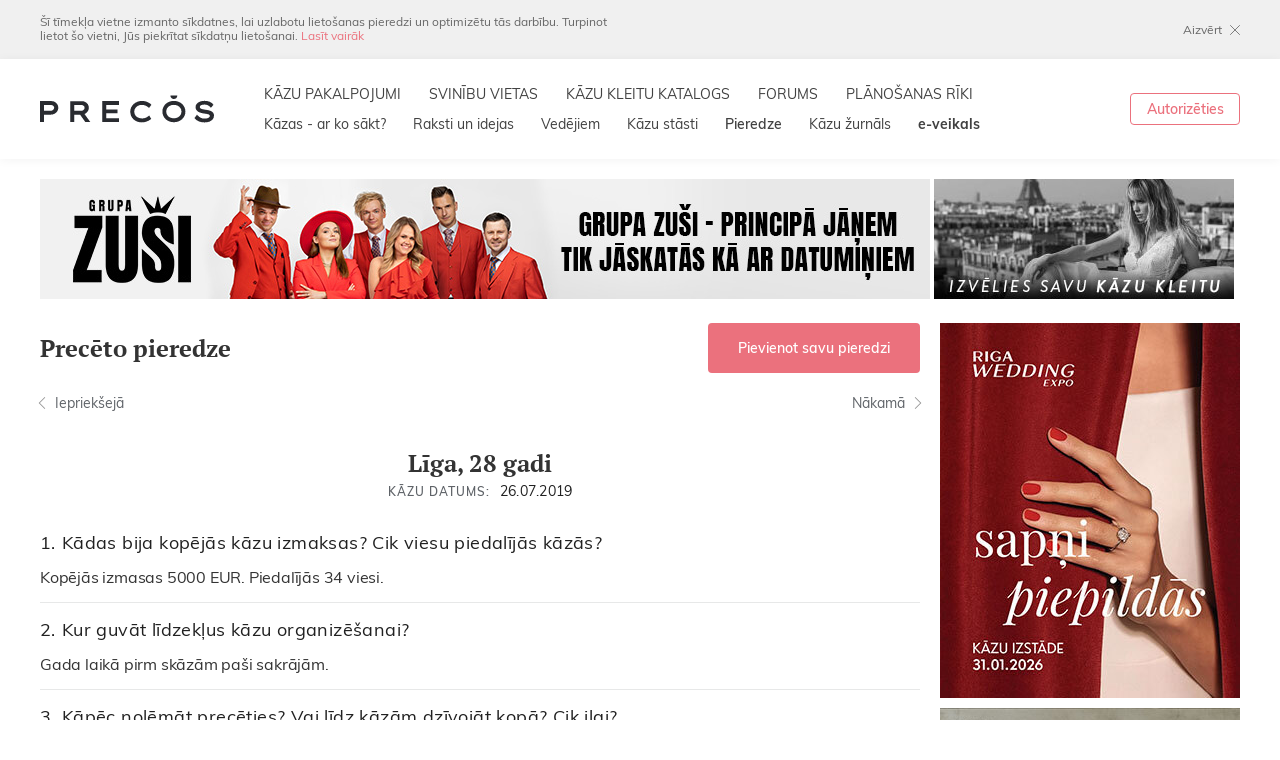

--- FILE ---
content_type: text/html; charset=utf-8
request_url: https://www.precos.lv/lat/pieredze/1-kadas-bija-kopejas-kazu-izmaksas-cik-viesu-piedalijas-kazas?group=20264
body_size: 9912
content:
<!DOCTYPE html>
<html lang="lv">
	<head>
		<meta charset="utf-8">
		<meta id="Viewport" name="viewport" content="width=device-width, initial-scale=1.0, maximum-scale=1.0, user-scalable=no">
		<!--[if IE]><meta http-equiv="X-UA-Compatible" content="IE=edge,chrome=1"><![endif]-->
		
		<link rel="apple-touch-icon" sizes="180x180" href="/apple-touch-icon.png">
		<link rel="icon" type="image/png" sizes="32x32" href="/favicon-32x32.png">
		<link rel="icon" type="image/png" sizes="16x16" href="/favicon-16x16.png">
		<link rel="manifest" href="/site.webmanifest">
		<meta name="msapplication-TileColor" content="#da532c">
		<meta name="theme-color" content="#ffffff">
		
		<link rel="stylesheet" href="/css-v2/leaflet.css?ver=14">
		<link rel="stylesheet" href="/css-v2/fonts.css?ver=14">
		<link rel="stylesheet" href="/css-v2/css.css?ver=14">
		<link rel="stylesheet" href="/css-v2/extra.css?ver=14">
		
		<link rel="alternate" type="application/rss+xml" href="/feed_rss.xml" />
		<link rel="sitemap" type="application/xml" href="/sitemap.xml" />
		
					<title>Precēto pieredze - Precos.lv</title>
			<meta property="og:title" content="Precēto pieredze - Precos.lv"/>
			<meta itemprop="name" content="Precēto pieredze - Precos.lv">
			<meta name="twitter:title" content="Precēto pieredze - Precos.lv">
				
		
							<meta name="description" content="Gatavojoties kāzām, ieskaties Precos.lv sadaļā Precēto pieredze, bet, ja kāzas jau esi nosvinējis, pastāsti par savu pieredzi arī citiem!"/>
				<meta property="og:description" content="Gatavojoties kāzām, ieskaties Precos.lv sadaļā Precēto pieredze, bet, ja kāzas jau esi nosvinējis, pastāsti par savu pieredzi arī citiem!"/>
				<meta itemprop="description" content="Gatavojoties kāzām, ieskaties Precos.lv sadaļā Precēto pieredze, bet, ja kāzas jau esi nosvinējis, pastāsti par savu pieredzi arī citiem!">
				<meta name="twitter:description" content="Gatavojoties kāzām, ieskaties Precos.lv sadaļā Precēto pieredze, bet, ja kāzas jau esi nosvinējis, pastāsti par savu pieredzi arī citiem!">
					
							<meta name="keywords" content="Kādas bija kopējās kāzu izmaksas? Cik viesu piedalījās kāzās? - Precos.lv - kāzu portāls"/>
				
		
		
		<meta property="og:site_name" content="Kādas bija kopējās kāzu izmaksas? Cik viesu piedalījās kāzās? - Precos.lv - kāzu portāls"/>
		<meta property="og:url" content="//www.precos.lv/lat/pieredze/1-kadas-bija-kopejas-kazu-izmaksas-cik-viesu-piedalijas-kazas?group=20264"/>
		<meta property="og:type" content="website"/>
		
				
		<meta name="twitter:card" content="summary">
		<meta name="twitter:site" content="PrecosLv">
		<meta name="twitter:creator" content="PrecosLv">
		
		<script src="/js-v2/jquery.min.js?ver=14"></script>
		
		
		
		
		
		
		
		
		
		<!-- Global site tag (gtag.js) - Google Analytics -->
		
		<script async src="https://www.googletagmanager.com/gtag/js?id=UA-811479-1"></script>
		<script>
			window.dataLayer = window.dataLayer || [];
			function gtag(){dataLayer.push(arguments);}
			gtag('js', new Date());
			
			gtag('config', 'UA-811479-1');
			$(function () {
				$('.banner.track').click(function () {
					gtag('event', 'Click', {
						'event_category': 'Banners',
						'event_label': $(this).data('title')
					});
				}).each(function () {
					if ($(this).is(':visible')) {
						gtag('event', 'Show', {
							'event_category': 'Banners',
							'event_label': $(this).data('title')
						});
					}
				});
			});
		</script>
		
		
		
		<script>(function(w,d,s,l,i){w[l]=w[l]||[];w[l].push({'gtm.start':
		new Date().getTime(),event:'gtm.js'});var f=d.getElementsByTagName(s)[0],
		j=d.createElement(s),dl=l!='dataLayer'?'&l='+l:'';j.async=true;j.src=
		'https://www.googletagmanager.com/gtm.js?id='+i+dl;f.parentNode.insertBefore(j,f);
		})(window,document,'script','dataLayer','GTM-WNFFFVS');</script>
		
		
		
		
		
		
		
		
		
		
		
		
		<!-- Hotjar Tracking Code for http://www.precos.lv -->
		<script>
		    (function(h,o,t,j,a,r){
		        h.hj=h.hj||function(){(h.hj.q=h.hj.q||[]).push(arguments)};
		        h._hjSettings={hjid:277560,hjsv:5};
		        a=o.getElementsByTagName('head')[0];
		        r=o.createElement('script');r.async=1;
		        r.src=t+h._hjSettings.hjid+j+h._hjSettings.hjsv;
		        a.appendChild(r);
		    })(window,document,'//static.hotjar.com/c/hotjar-','.js?sv=');
		</script>
		
		
		<script type="text/javascript">
			(function() {
			var hm = document.createElement('script'); hm.type ='text/javascript'; hm.async = true;
			hm.src = ('++u-heatmap-it+log-js').replace(/[+]/g,'/').replace(/-/g,'.');
			var s = document.getElementsByTagName('script')[0]; s.parentNode.insertBefore(hm, s);
			})();
		</script>
		
		
		<!-- Google AdSence -->
		<script data-ad-client="ca-pub-2072786627345489" async src="https://pagead2.googlesyndication.com/pagead/js/adsbygoogle.js"></script>
		
	</head>
	<body class="lv page-55">
		
	    <!-- Facebook Pixel Code -->
	    
		<script>
		!function(f,b,e,v,n,t,s){if(f.fbq)return;n=f.fbq=function(){n.callMethod?
		n.callMethod.apply(n,arguments):n.queue.push(arguments)};if(!f._fbq)f._fbq=n;
		n.push=n;n.loaded=!0;n.version='2.0';n.queue=[];t=b.createElement(e);t.async=!0;
		t.src=v;s=b.getElementsByTagName(e)[0];s.parentNode.insertBefore(t,s)}(window,
		document,'script','https://connect.facebook.net/en_US/fbevents.js');
		
		fbq('init', '1261747047178556');
		fbq('track', "PageView");</script>
		<img height="1" width="1" alt="FB Pixel" style="display:none" src="https://www.facebook.com/tr?id=1261747047178556&ev=PageView&noscript=1"/>
		<!-- End Facebook Pixel Code -->
		
		
		
		<!-- Google Tag Manager (noscript) -->
		<noscript><iframe src="https://www.googletagmanager.com/ns.html?id=GTM-WNFFFVS" height="0" width="0" style="display:none;visibility:hidden"></iframe></noscript>
		<!-- End Google Tag Manager (noscript) -->
		
		
		<div id="ver_tab" class="hidden-dtmob"></div>
		<div id="ver_mob" class="hidden-dttab"></div>
		
		<div id="page_loader">
			<div class="spinner">
				<div></div><div></div><div></div><div></div><div></div><div></div><div></div><div></div><div></div><div></div><div></div><div></div>
			</div>
		</div>
		<div class="popup_bg hidden"></div>
		<section class="popup_cont hidden">
			<section class="popup auth_popup">
				<div class="popup_inner">
					<form class="auth_form no_close authorization_popup_form" method="post" action="/lat/login/">
						<div class="logo_line"><a title="Kāzu portāls un žurnāls" href="/" class="logo new"><img alt="Precos.lv" src="/img-v2/transparent.png" data-src="/img-v2/logo-new.png" data-svgsrc="/img-v2/logo-new.svg" class="decide_svg"></a></div>
						<div class="popup_close close"></div>
						<div class="form_title">Autorizēties</div>
						<div class="field">
							<div class="cinput"><input type="text" placeholder="E-pasts vai segvārds" name="username" id="username" value=""></div>
							<div class="error_msg hidden">Segvārds norādīts nepareizi!</div>
						</div>
						<div class="field">
							<div class="cinput"><input type="password" placeholder="Parole" type="password" name="password"></div>
							<div class="error_msg hidden">Parole norādīta nepareizi!</div>
						</div>
						<div class="submit_btn_cont">
							<button class="btn red" type="submit" name="login" value="1">Ienākt</button>
						</div>
						<div class="registration_part">
							<div><a href="/lat/registracija/">Reģistrējies</a> PRECOS</div>
							<div>un sāc plānot sava kāzas!</div>
						</div>
						<div class="forgot_pw_part">
							<a href="/lat/login/recovery">Aizmirsāt paroli?</a>
						</div>
					</form>
				</div>
			</section>
		</section>
		
		<div class="mob_menu">
			<div class="line1">
				<div class="left">
					<a title="Kāzu portāls un žurnāls" href="/" class="logo new"><img alt="Precos.lv" src="/img-v2/transparent.png" data-src="/img-v2/logo-new.png" data-svgsrc="/img-v2/logo-new.svg" class="decide_svg"></a>
				</div>
				<div class="right">
					<div class="mobmenu_trigger mobmenu_trigger_openclose"></div>
				</div>
			</div>
			<div class="auth_block">
				<a href="https://www.precos-zurnals.lv/" class="eshop" target="_blank">e-veikals</a>
									<a href="#" class="auth_btn show_authorization_popup">Ienākt / Reģistrēties</a>
							</div>
			
						<nav class="menu1">
												 
																																																																																																																																																																																																<div class="item">
															<a title="KĀZU PAKALPOJUMI" href="/lat/kazu-pakalpojumi/" class="link">KĀZU PAKALPOJUMI</a>
																				</div>
																					 
																																																																																																																																																																																																<div class="item">
															<a title="SVINĪBU VIETAS" href="/lat/kazu-pakalpojumi/22-kazu-svinibu-vietas/" class="link">SVINĪBU VIETAS</a>
																				</div>
																					 
																																																																																																																																																																																																<div class="item">
															<a title="KĀZU KLEITU KATALOGS" href="/lat/kazu-kleitu-katalogs/" class="link">KĀZU KLEITU KATALOGS</a>
																				</div>
																					 
																																																																																																																																																																																																<div class="item">
															<a title="FORUMS" href="/lat/forums/" class="link">FORUMS</a>
																				</div>
																					 
																																																																																																																																																																																																<div class="item">
															<a title="PLĀNOŠANAS RĪKI" href="/lat/planosanas-riki/" class="link show_authorization_popup">PLĀNOŠANAS RĪKI</a>
																				</div>
																					 
																																																																																																																																																																																																<div class="item">
															<a title="Kāzas - ar ko sākt?" href="/lat/kazas-ar-ko-sakt/" class="link">Kāzas - ar ko sākt?</a>
																				</div>
																					 
																																																																																																																																																																																																<div class="item">
															<a title="Raksti un idejas" href="/lat/raksti-un-idejas/" class="link">Raksti un idejas</a>
																				</div>
																					 
																																																																																																																																																																																																<div class="item">
															<a title="Vedējiem" href="/lat/vedejiem/" class="link">Vedējiem</a>
																				</div>
																					 
																																																																																																																																																																																																<div class="item">
															<a title="Kāzu stāsti" href="/lat/kazu-stasti/" class="link">Kāzu stāsti</a>
																				</div>
																					 
																																																																																																																																																																																																<div class="item">
															<a title="Pieredze" href="/lat/pieredze/" class="link">Pieredze</a>
																				</div>
																												 
																																																																																																																																																																																																<div class="item">
															<a title="Kāzu žurnāls" href="/lat/kazu-zurnals/" class="link">Kāzu žurnāls</a>
																				</div>
																							</nav>
	
			
			<div class="social_icons">
				<a href="https://www.facebook.com/Precos.lv" class="icon fb"></a>
				<a href="https://www.instagram.com/precos.lv/" class="icon ig"></a>
			</div>
		</div>
		
		<div id="page">
			<div class="mobmenu_bg"></div>
			
						<div class="cookies_block" id="privacy_policy_accept">
				<div class="wrap cols_cont">
					<div class="col_left">Šī tīmekļa vietne izmanto sīkdatnes, lai uzlabotu lietošanas pieredzi un optimizētu tās darbību. Turpinot lietot šo vietni, Jūs piekrītat sīkdatņu lietošanai. <a href="/lat/portals/lietosanas-noteikumi-un-privatuma-politika/">Lasīt vairāk</a></div>
					<div class="col_right"><a href="#" class="close_btn accept_pp">Aizvērt</a></div>
				</div>
			</div>
						
            
			<div class="header_original_position">
				<header>
					<div class="line1">
						<div class="dt_wrap line1_inner">
							<h1>
								<a title="Kāzu portāls un žurnāls" href="/" class="logo new"><img alt="Precos.lv" src="/img-v2/transparent.png" data-src="/img-v2/logo-new.png" data-svgsrc="/img-v2/logo-new.svg" class="decide_svg"></a>
							</h1>
							
										<div class="menu1_cont"><nav class="menu1">
			<div class="top_part">
																					
						<a href="/lat/kazu-pakalpojumi/" title="KĀZU PAKALPOJUMI" class="item" target="_self">KĀZU PAKALPOJUMI</a>
																																
						<a href="/lat/kazu-pakalpojumi/22-kazu-svinibu-vietas/" title="SVINĪBU VIETAS" class="item" target="_self">SVINĪBU VIETAS</a>
																																
						<a href="/lat/kazu-kleitu-katalogs/" title="KĀZU KLEITU KATALOGS" class="item" target="_self">KĀZU KLEITU KATALOGS</a>
																																
						<a href="/lat/forums/" title="FORUMS" class="item" target="_self">FORUMS</a>
																																
						<a href="/lat/planosanas-riki/" title="PLĀNOŠANAS RĪKI" class="item show_authorization_popup" target="_self">PLĀNOŠANAS RĪKI</a>
																																																																																										</div>
			<div class="bottom_part">
				
																																																																		<a href="/lat/kazas-ar-ko-sakt/" title="Kāzas - ar ko sākt?" class="item" target="_self">Kāzas - ar ko sākt?</a>
																																<a href="/lat/raksti-un-idejas/" title="Raksti un idejas" class="item" target="_self">Raksti un idejas</a>
																																<a href="/lat/vedejiem/" title="Vedējiem" class="item" target="_self">Vedējiem</a>
																																<a href="/lat/kazu-stasti/" title="Kāzu stāsti" class="item" target="_self">Kāzu stāsti</a>
																																<a href="/lat/pieredze/" title="Pieredze" class="item active" target="_self">Pieredze</a>
																																									<a href="/lat/kazu-zurnals/" title="Kāzu žurnāls" class="item" target="_self">Kāzu žurnāls</a>
																																<a href="https://www.precos-zurnals.lv/" title="<strong>e-veikals</strong>" class="item" target="_blank"><strong>e-veikals</strong></a>
																		</div>
		</nav></div>
	
							
							<div class="auth_cont"><div class="auth_part">
																	<a href="#" class="border_btn sz1432 show_authorization_popup">Autorizēties</a>
															</div></div>
							
							<div class="mobmenu_trigger mobmenu_trigger_openclose"></div>
						</div>
					</div>
				</header>
			</div>
			<div id="content">
											<div class="top_banner_block">
		<div class="wrap">
										<div class="top_left list_cont hidden-mob">
					<div class="list">
						<ul class="slide_cont">
																																								<li class="banner track" data-title="Zuši">
																		<a href="/lat/redirect/616" target="_blank">
										<img src="/resources/web/banners/890x120/890x120 copy.jpg" width="890" height="120" alt="Zuši" />
									</a>
																	</li>
													</ul>
					</div>
				</div>
				
				
				
								<div class="top_left list_cont hidden-dttab">
					<div class="list">
						<ul class="slide_cont">
																							<li class="banner track" data-title="Zuši">
																		<a href="/lat/redirect/616" target="_blank">
										<img src="/resources/web/banners/768x/890x240 copy.jpg" style="width: 768px;" alt="Zuši" />
									</a>
																	</li>
													</ul>
					</div>
				</div>
										
							<div class="top_right">
					<div class="list">
						<ul class="slide_cont">
															<li class="banner track right hidden-tab hidden-mob" data-title="Izvēlies kāzu kleitu">
																		<a href="/lat/redirect/234" target="_blank">
										<img src="/resources/web/banners/300x120/kazu-kleitas-precos-baneris-300.jpg" width="300" height="120" alt="Izvēlies kāzu kleitu" />
									</a>
																	</li>
													</ul>
					</div>
				</div>
					</div>
	</div>
	
					
		
		                		                		                    <br/>
		                								
				
	<div class="wrap">
		<div class="filter_cols">
			
			<div class="main_col_left">
				
				<div class="experience_person_block">
					<div class="title_line">
						<h2>Precēto pieredze</h2>
						<a href="?add=1" class="btn red sz1450">Pievienot savu pieredzi</a>
					</div>
					<div class="navigation_line">
													<a href="/lat/pieredze/1-kadas-bija-kopejas-kazu-izmaksas-cik-viesu-piedalijas-kazas?group=20348" class="previous_link">Iepriekšejā</a>
																			<a href="/lat/pieredze/1-kadas-bija-kopejas-kazu-izmaksas-cik-viesu-piedalijas-kazas?group=20236" class="next_link">Nākamā</a>
											</div>
					<div class="meta">
						<h2>Līga, 28 gadi</h2>
						<div class="date"><span class="key">Kāzu datums:</span><span class="value">26.07.2019</span></div>
					</div>
					<div class="answer_list">
													<div class="answer">
								<div class="question">Kādas bija kopējās kāzu izmaksas? Cik viesu piedalījās kāzās?</div>
								<div class="text"><p>Kopējās izmasas 5000 EUR. Piedalījās 34 viesi.</p>
</div>
							</div>
													<div class="answer">
								<div class="question">Kur guvāt līdzekļus kāzu organizēšanai?</div>
								<div class="text"><p>Gada laikā pirm skāzām pa&scaron;i sakrājām.</p>
</div>
							</div>
													<div class="answer">
								<div class="question">Kāpēc nolēmāt precēties? Vai līdz kāzām dzīvojāt kopā? Cik ilgi?</div>
								<div class="text"><p>Nolēmām precēties, jo bildinājums bija jau pirms 7 gadiem. Visu &scaron;o laiku arī dzīvojām kopā.</p>
</div>
							</div>
													<div class="answer">
								<div class="question">Cik ātri pirms kāzām sākāt tām gatavoties? Ko darījāt vispirms? Kas sagādāja lielākās grūtības?</div>
								<div class="text"><p>Sākām gatavoties iepriek&scaron;ējā gada maijā (kāzas bija jūlijā). Vispirms rezervējām viesu namu un ēdinātājus. Lielākās grūtības bija ar fotogrāfu, jo sākotnējais fotogrāfs slikti komunicēja. Dažus mēne&scaron;us pirms kāzām palaimējās atrast citu.</p>
</div>
							</div>
													<div class="answer">
								<div class="question">Kur notika ceremonija - baznīcā vai dzimtsarakstu nodaļā?</div>
								<div class="text"><p>Dzimtsarakstu nodaļā</p>
</div>
							</div>
													<div class="answer">
								<div class="question">Kur notika svinības? Cik izmaksāja svinību vieta / ēdināšana?</div>
								<div class="text"><p>Svinības notika viesu namā. Svinību vieta kopā ar nak&scaron;ņo&scaron;anu izmaksāja 780 EUR. Ēdinā&scaron;ana 36 cilvēkiem izmaksāja 1000 EUR.</p>
</div>
							</div>
													<div class="answer">
								<div class="question">Pēc kādiem kritērijiem izvēlējāties svinību vietu un galdu klājēju?</div>
								<div class="text"><p>Tikai pēc labākajām atsauksmēm - iepriek&scaron; izpētīju visus facebook forumus un viedokļus.</p>
</div>
							</div>
													<div class="answer">
								<div class="question">Kur pasūtījāt kāzu torti, cik kg / izmaksas?</div>
								<div class="text"><p>Kāzu torti pasūtīju no privātas cepējas, izmaksāja 14 EUR/kg.</p>
</div>
							</div>
													<div class="answer">
								<div class="question">Ēdamais pietrūka vai palika pāri?</div>
								<div class="text"><p>Ēdamais palika pāri - salāti, siltās gaļas, pīrāgi, kūka.</p>
</div>
							</div>
													<div class="answer">
								<div class="question">Pēc kādiem kritērijiem izvēlējāties muzikantus? Kas spēlēja? Izmaksas?</div>
								<div class="text"><p>Muzikantu biju noskatījusi vienās citās kāzās, kurās viesojos. Iepatikās vadī&scaron;anas stils un spēles. Muzikants bija kā vakara vadītājs - divi vienā. Vīrietis no Ogres - brauc pa visu Latviju, cena ļoti demokrātiska. Izmaksāja 250 EUR.</p>
</div>
							</div>
													<div class="answer">
								<div class="question">Ar kādiem notikumiem bagāts bija ceļš uz svinību vietu?</div>
								<div class="text"><p>Bija pieturas punkti fotosesijām, jāraksta vēstule viens otram, jāierok zemē &scaron;ampanietis, goda vārti ar uzdevumiem.</p>
</div>
							</div>
													<div class="answer">
								<div class="question">Kas rūpējās par viesu izklaidēšanu (vedēji, vakara vadītāji, paši)?</div>
								<div class="text"><p>Par viesu izklaidē&scaron;anu sākotnēji rūpējās vedēji un muzikants.</p>
</div>
							</div>
													<div class="answer">
								<div class="question">Kādas aktivitātes tika organizētas otrajā dienā?</div>
								<div class="text"><p>Otrajā dienā vienkār&scaron;i baudījām sauli, peldējāmies, dejojām, atpūtāmies.</p>
</div>
							</div>
													<div class="answer">
								<div class="question">Kādu mūziku izvēlējāties pirmajam valsim? Vai apmekējāt deju kursus?</div>
								<div class="text"><p>Pirmajam valsim bija izvēlēta Prāta Vētras dziesma Miljoniem Miljardiem. Deju kursus neapmeklējām, mājās iepriek&scaron; dažas reizes izdejojām.</p>
</div>
							</div>
													<div class="answer">
								<div class="question">Tērpus pirkāt, īrējāt vai šuvāt? Kur? Cik izmaksāja?</div>
								<div class="text"><p>Kāzu kleitu pirku Rīgā salonā Jūlija (550 EUR), uzvalks veikalā Mans drēbju skapis (300 EUR).</p>
</div>
							</div>
													<div class="answer">
								<div class="question">Kāds bija kāzu transports? Kāpēc tāda izvēle?</div>
								<div class="text"><p>Kāzu transports bija moderni atrestaurēts balts/tirkīza žigulītis ar baltiem diskiem. Iekrita acīs pēc izskata + laba cena.</p>
</div>
							</div>
													<div class="answer">
								<div class="question">Kas rotāja mašīnu, veidoja līgavas pušķi un līgavaiņa piespraudi?</div>
								<div class="text"><p>&Scaron;īs lietas veidoja floriste pēc pasūtījuma.</p>
</div>
							</div>
													<div class="answer">
								<div class="question">Pēc kādiem kritērijiem izvēlējāties fotogrāfu? Izmaksas? Cik bildes un cik ilgā laikā pēc kāzām saņēmāt?</div>
								<div class="text"><p>Fotogrāfu primāri izvēlējos pēc cenas, otrkārt, pēc bilžu kvalitātes un stila. Izmaksāja 300 EUR. Bija 400 bildes, saņēmu 3 nedēļu laikā.</p>
</div>
							</div>
													<div class="answer">
								<div class="question">Ielūgumus pirkāt / pasūtījāt / paši gatavojāt? Cik ilgi pirms kāzām izsūtījāt?</div>
								<div class="text"><p>Īelūgumus no A-Z taisīju pati. Izsūtīju 3 mēne&scaron;us pirms kāzām.</p>
</div>
							</div>
													<div class="answer">
								<div class="question">Vai mainījāt uzvārdu? Kādas grūtības radīja uzvārda maiņa?</div>
								<div class="text"><p>Uzvārdu mainīju pēc kāzām. Laulības apliecībā ir mans vecais uzvārds. Tā kā uzreiz devāmies ceļojumā, neriskēju ar uzvārda maiņu. Vēlāka uzvārda maiņa rada grūtības, jo ir maksas pakalpojums 71.14 EUR, jāraksta iesniegums, kur&scaron; tiek izskatīts Rīgā mēne&scaron;a laikā. Pēc mēne&scaron;a drīkst doties mainīt pasi un citus dokumentus. Pati dokumentu maiņa grūtības nesagādāja - tikai izmaksas.</p>
</div>
							</div>
													<div class="answer">
								<div class="question">Vai dāvanas saņēmāt tādas kā cerējāt?</div>
								<div class="text"><p>Nebija īpa&scaron;as vēlmes pēc konkrētām dāvanām. 98 % viesi dāvināja naudu, kuru pēc tam izlietojām pēc saviem ieskatiem.</p>
</div>
							</div>
													<div class="answer">
								<div class="question">Vai devāties kāzu ceļojumā? Uz kurieni?</div>
								<div class="text"><p>Devāmies ceļojumā uz Spānijas dienvidu daļu.</p>
</div>
							</div>
													<div class="answer">
								<div class="question">Uz ko ietaupījāt organizējot savas kāzas?</div>
								<div class="text"><p>Ietaupījām uz gredzeniem (nopirkām uz labu akciju), līgavaiņa uzvalku (Mans drēbju skapis lētas cenas), muzikantu, viesu namu, ma&scaron;īnu. Tomēr izvēlētie pakalpojumi un vietas bija kvalitatīvas, ar labām atsauksmēm - jāmāk tikai atrast informāciju un pētīt. Dekorējām viesu namu pa&scaron;i. Vērts atrast cilvēkus un vietas, kuriem nav pla&scaron;a reklāma, jo tad uzreiz ir pārspīlēta cena.</p>
</div>
							</div>
													<div class="answer">
								<div class="question">Ko ieteiktu jaunajām līgavām?</div>
								<div class="text"><p>Noteikti atrast palīgus - draudzenes, māsas u.t., kas iesaistīties kāzu rīko&scaron;anā ne tikai ar vārdiem, bet arī ar darbiem, t.i. būs patiesi ieinteresētas organizēt, jo vienai līgavai tās lietas sakārtot ir grūti. Bet ne neiespējami. Pārliecināties vai vecāki vispār grib iesaistīties kāzu aktivitātēs, organizē&scaron;anā. Visas lietas plānot un sagatavot ļoti laicīgi. Izvēlēties vedējus, kuri nepaļausies tikai uz tavām norādēm, bet arī ar savu iniciatīvu uzrīkos pārsteigumus.</p>
</div>
							</div>
													<div class="answer">
								<div class="question">Ko ieteiktu jaunajiem līgavaiņiem?</div>
								<div class="text"><p>Atbalstīt līgavas, jo vairums līgavaiņu daudz neiesaistās kāzu organizē&scaron;anā un sīkās detaļās. Izrādīt iniciatīvu un piedāvāt palīdzību, kaut vai darbiņ&scaron; ir mazs.</p>
</div>
							</div>
													<div class="answer">
								<div class="question">Vēl iesaku ņemt vērā...</div>
								<div class="text"><p>Labas kāzu vietas un pakalpojumus tie&scaron;ām jārezervē gadu iepriek&scaron;. Pat kūkas cepējas un vizāžisti. Jaunā pāra ma&scaron;īnā līdzi paņemt ūdeni. Paņemt maiņas kleitu un apavus līgavai. Veikala kāzu kleitas ir koriģējamas pie &scaron;uvējas, kaut vai, lai tikai paskatās kā krīt uz auguma. Liela daļa viesu laicīgi neatbild uz ielūgumā norādīto datumu.</p>
</div>
							</div>
													<div class="answer">
								<div class="question">Ja būtu dota vēl viena iespēja, ko darītu citādāk?</div>
								<div class="text"><p>Varbūt vairāk dažādākas foto vietas izbraukātu. Paūtītu mazāku apjomu uzkodas.</p>
</div>
							</div>
													<div class="answer">
								<div class="question">Vai pirms kāzām tika rīkotas pirmskāzu ballītes? Īsumā raksturojiet.</div>
								<div class="text"><p>Jā, draudzenes sarīkoja vecmeitu ballīti ar daudziem pieturas punktiem, kur bija jāveic dažādi uzdevumi. Pasākums noslēdzās kempingā, nākamajā dienā bija laivu izbrauciens. Arī līgavainim bija ballīte uz kruīza kuģa.</p>
</div>
							</div>
											</div>
				</div>
			</div>
			
			<div class="right_col hidden-tabmob">
																			<div class="bholder_side banner track" data-title="RWE 2026">
											<a href="/lat/redirect/775" target="_blank"><figure><img alt="RWE 2026" src="img-v2/transparent.png" data-src="/resources/web/banners/300x/kazu-izstade-riga-wedding-expo-2026_300.jpg" class="need_real_src"></figure></a>
										</div>
																					<div class="bholder_side banner track" data-title="PRECOS nr. 28">
											<a href="/lat/redirect/782" target="_blank"><figure><img alt="PRECOS nr. 28" src="img-v2/transparent.png" data-src="/resources/web/banners/300x/2025-12-05_11_56_11_baneris.jpg" class="need_real_src"></figure></a>
										</div>
																					<div class="bholder_side banner track" data-title="Pianista Brīvdienas">
											<a href="/lat/redirect/479" target="_blank"><figure><img alt="Pianista Brīvdienas" src="img-v2/transparent.png" data-src="/resources/web/banners/300x/pianista-brivdienas-300x300.jpg" class="need_real_src"></figure></a>
										</div>
																					<div class="bholder_side banner track" data-title="Vigorius">
											<a href="/lat/redirect/545" target="_blank"><figure><img alt="Vigorius" src="img-v2/transparent.png" data-src="/resources/web/banners/300x/vigorius-300x300.jpg" class="need_real_src"></figure></a>
										</div>
																					<div class="bholder_side banner track" data-title="Svētku pils">
											<a href="/lat/redirect/537" target="_blank"><figure><img alt="Svētku pils" src="img-v2/transparent.png" data-src="/resources/web/banners/300x/svetku-pils-14-04-2022.jpg" class="need_real_src"></figure></a>
										</div>
																					<div class="bholder_side banner track" data-title="Kopplāns / fotogrāfe Santa">
											<a href="/lat/redirect/662" target="_blank"><figure><img alt="Kopplāns / fotogrāfe Santa" src="img-v2/transparent.png" data-src="/resources/web/banners/300x/baneris_SHPedele.jpg" class="need_real_src"></figure></a>
										</div>
																					<div class="bholder_side banner track" data-title="Caramel Events">
											<a href="/lat/redirect/644" target="_blank"><figure><img alt="Caramel Events" src="img-v2/transparent.png" data-src="/resources/web/banners/300x/caramel-events-300x300.jpg" class="need_real_src"></figure></a>
										</div>
																					<div class="bholder_side banner track" data-title="Niedras 300x300px">
											<a href="/lat/redirect/785" target="_blank"><figure><img alt="Niedras 300x300px" src="img-v2/transparent.png" data-src="/resources/web/banners/300x/baneris  Niedras.jpg" class="need_real_src"></figure></a>
										</div>
																					<div class="bholder_side banner track" data-title="Sunset Rezidence">
											<a href="/lat/redirect/686" target="_blank"><figure><img alt="Sunset Rezidence" src="img-v2/transparent.png" data-src="/resources/web/banners/300x/sunset-rezidence-baneris-300.jpg" class="need_real_src"></figure></a>
										</div>
										
			</div>
			
		</div>
	</div>
	
				
				
				<div class="wrap tab_wrap mob_wrap hidden-dt vertical-bottom_ban">
																				<div class="bholder_side banner track" data-title="RWE 2026">
											<a href="/lat/redirect/775" target="_blank"><figure><img alt="RWE 2026" src="img-v2/transparent.png" data-src="/resources/web/banners/300x/kazu-izstade-riga-wedding-expo-2026_300.jpg" class="need_real_src"></figure></a>
										</div>
																					<div class="bholder_side banner track" data-title="PRECOS nr. 28">
											<a href="/lat/redirect/782" target="_blank"><figure><img alt="PRECOS nr. 28" src="img-v2/transparent.png" data-src="/resources/web/banners/300x/2025-12-05_11_56_11_baneris.jpg" class="need_real_src"></figure></a>
										</div>
																					<div class="bholder_side banner track" data-title="Pianista Brīvdienas">
											<a href="/lat/redirect/479" target="_blank"><figure><img alt="Pianista Brīvdienas" src="img-v2/transparent.png" data-src="/resources/web/banners/300x/pianista-brivdienas-300x300.jpg" class="need_real_src"></figure></a>
										</div>
																					<div class="bholder_side banner track" data-title="Vigorius">
											<a href="/lat/redirect/545" target="_blank"><figure><img alt="Vigorius" src="img-v2/transparent.png" data-src="/resources/web/banners/300x/vigorius-300x300.jpg" class="need_real_src"></figure></a>
										</div>
																					<div class="bholder_side banner track" data-title="Svētku pils">
											<a href="/lat/redirect/537" target="_blank"><figure><img alt="Svētku pils" src="img-v2/transparent.png" data-src="/resources/web/banners/300x/svetku-pils-14-04-2022.jpg" class="need_real_src"></figure></a>
										</div>
																					<div class="bholder_side banner track" data-title="Kopplāns / fotogrāfe Santa">
											<a href="/lat/redirect/662" target="_blank"><figure><img alt="Kopplāns / fotogrāfe Santa" src="img-v2/transparent.png" data-src="/resources/web/banners/300x/baneris_SHPedele.jpg" class="need_real_src"></figure></a>
										</div>
																					<div class="bholder_side banner track" data-title="Caramel Events">
											<a href="/lat/redirect/644" target="_blank"><figure><img alt="Caramel Events" src="img-v2/transparent.png" data-src="/resources/web/banners/300x/caramel-events-300x300.jpg" class="need_real_src"></figure></a>
										</div>
																					<div class="bholder_side banner track" data-title="Niedras 300x300px">
											<a href="/lat/redirect/785" target="_blank"><figure><img alt="Niedras 300x300px" src="img-v2/transparent.png" data-src="/resources/web/banners/300x/baneris  Niedras.jpg" class="need_real_src"></figure></a>
										</div>
																					<div class="bholder_side banner track" data-title="Sunset Rezidence">
											<a href="/lat/redirect/686" target="_blank"><figure><img alt="Sunset Rezidence" src="img-v2/transparent.png" data-src="/resources/web/banners/300x/sunset-rezidence-baneris-300.jpg" class="need_real_src"></figure></a>
										</div>
										
				</div>
				
					<div class="wrap">
		<div class="bottom_banner_block">
			<div class="list">
									<div class="banner track">
											<a href="/lat/redirect/2821" target="_blank" class="item">
							<figure><img alt="" src="/img-v2/transparent.png" data-src="/resources/web/banners/300x/2024-04-25_16_43_20_laiks-kazu-laulibu-gredzeni-title-C.jpg" class="need_real_src"></figure>
							<div class="caps_2">LAIKS</div>
							<div class="list_lead">juvelierizstrādajumu un pulksteņu saloni</div>
						</a>
										</div>
									<div class="banner track">
											<a href="/lat/redirect/2619" target="_blank" class="item">
							<figure><img alt="" src="/img-v2/transparent.png" data-src="/resources/web/banners/300x/2025-11-26_12_48_29_kazu-muzikanti-grupa-delight-title-C.jpg" class="need_real_src"></figure>
							<div class="caps_2">Grupa DeLight</div>
							<div class="list_lead">mūziķi jūsu svētkiem</div>
						</a>
										</div>
									<div class="banner track">
											<a href="/lat/redirect/2622" target="_blank" class="item">
							<figure><img alt="" src="/img-v2/transparent.png" data-src="/resources/web/banners/300x/kazu-muzikanti-pianista-brivdienas-title-C-1.jpg" class="need_real_src"></figure>
							<div class="caps_2">Pianista Brīvdienas</div>
							<div class="list_lead">pilns kvalitatīvas mūzikas serviss</div>
						</a>
										</div>
									<div class="banner track">
											<a href="/lat/redirect/2629" target="_blank" class="item">
							<figure><img alt="" src="/img-v2/transparent.png" data-src="/resources/web/banners/300x/2025-12-11_12_23_28_kazu-muzikanti-the-originals-title-C.jpg" class="need_real_src"></figure>
							<div class="caps_2">The Originals</div>
							<div class="list_lead">profesionāla līmeņa dzīvā mūzika ar izcilu klientu servisu kāzām, privātajiem un korporatīvajiem pasākumiem</div>
						</a>
										</div>
									<div class="banner track">
											<a href="/lat/redirect/2894" target="_blank" class="item">
							<figure><img alt="" src="/img-v2/transparent.png" data-src="/resources/web/banners/300x/2025-10-16_17_07_53_kazu-muzikanti-vijolniece-inga-Derznikele-title-C.jpg" class="need_real_src"></figure>
							<div class="caps_2">Vijolniece Inga Deržnikele</div>
							<div class="list_lead">Latvijas Nacionālās operas mūziķe ar ilggadēju profesionālo pieredzi</div>
						</a>
										</div>
									<div class="banner track">
											<a href="/lat/redirect/1131" target="_blank" class="item">
							<figure><img alt="" src="/img-v2/transparent.png" data-src="/resources/web/banners/300x/agenturas-caramel-events-title-C.jpg" class="need_real_src"></figure>
							<div class="caps_2">Caramel Events Riga</div>
							<div class="list_lead">pilna servisa kāzu aģentūra</div>
						</a>
										</div>
									<div class="banner track">
											<a href="/lat/redirect/1151" target="_blank" class="item">
							<figure><img alt="" src="/img-v2/transparent.png" data-src="/resources/web/banners/300x/2024-10-22_14_50_57_kazu-svinibu-vieta-lantus-title-C.jpg" class="need_real_src"></figure>
							<div class="caps_2">Lantus</div>
							<div class="list_lead">kāzu svinību un laulību ceremoniju vieta</div>
						</a>
										</div>
									<div class="banner track">
											<a href="/lat/redirect/1919" target="_blank" class="item">
							<figure><img alt="" src="/img-v2/transparent.png" data-src="/resources/web/banners/300x/kazu-vaditaja-liene-nagle--title-C.jpg" class="need_real_src"></figure>
							<div class="caps_2">Liene Nagle – Tavas kāzu dienas sirds un balss!</div>
							<div class="list_lead">10 gadi kāzu pasaulē, 20 gadi pasākumu burvībā.</div>
						</a>
										</div>
									<div class="banner track">
											<a href="/lat/redirect/2733" target="_blank" class="item">
							<figure><img alt="" src="/img-v2/transparent.png" data-src="/resources/web/banners/300x/apgerbi-viriesiem-agnese-fetere-fektere-title-C.jpg" class="need_real_src"></figure>
							<div class="caps_2">AGNESE FETERE-FEKTERE</div>
							<div class="list_lead">drēbniece, kura darina vīriešu uzvalkus ar vieglu, radošu un elegantu stilu, apvienojot moderno pasauli ar klasisko</div>
						</a>
										</div>
							</div>
		</div>
	</div>

			</div>
			
			<div class="footer_push"></div>
		</div>
		<footer class="page_bottom">
			<div class="line1">
					<div class="wrap">
		<div class="footer_menu">
						<div class="col">
															<a href="/lat/planosanas-riki/" target="_self" class="item">Plānošanas rīki</a>
											<a href="/lat/raksti-un-idejas/" target="_self" class="item">Raksti un idejas</a>
											<a href="/lat/pieredze/" target="_self" class="item">Kāzu pieredze</a>
											<a href="/lat/kazu-stasti/" target="_self" class="item">Kāzu stāsti</a>
											<a href="/lat/forums/" target="_self" class="item">Forums</a>
												</div>
						<div class="col">
															<a href="/lat/kazu-pakalpojumi/" target="_self" class="item">Kāzu pakalpojumi</a>
											<a href="/lat/kazu-kleitu-katalogs/" target="_self" class="item">Kāzu kleitu katalogs</a>
											<a href="/lat/kazu-zurnals/" target="_self" class="item">Kāzu žurnāls PRECOS</a>
												</div>
						<div class="col">
															<a href="/lat/portals/kontakti-reklama/" target="_self" class="item">Kontakti, reklāma</a>
											<a href="/lat/portals/lietosanas-noteikumi-un-privatuma-politika/" target="_self" class="item">Lietošanas noteikumi un privātuma politika</a>
											<a href="/lat/portals/rakstit-redakcijai/" target="_self" class="item">Sazinies ar mums!</a>
												</div>
						<div class="social_menu">
				<div class="text">Seko mums</div>
				<div class="social_links">
					<div class="line"><a href="https://www.facebook.com/Precos.lv" class="link icon fb">Facebook</a></div>
					<div class="line"><a href="https://www.instagram.com/precos.lv/" class="link icon ig">Instagram</a></div>
				</div>
			</div>
		</div>
	</div>

				
			</div>
			
			<!-- Quantcast Tag --> 
			
			<script type="text/javascript">
			window._qevents = window._qevents || [];
			
			(function() {
			var elem = document.createElement('script');
			elem.src = (document.location.protocol == "https:" ? "https://secure" : "http://edge") + ".quantserve.com/quant.js";
			elem.async = true;
			elem.type = "text/javascript";
			var scpt = document.getElementsByTagName('script')[0];
			scpt.parentNode.insertBefore(elem, scpt);
			})();
			
			window._qevents.push({
			qacct:"p-7petLRrBHyjxz",
			uid:"__INSERT_EMAIL_HERE__"
			});
			</script>
			
			<noscript>
			<div style="display:none;">
			<img src="//pixel.quantserve.com/pixel/p-7petLRrBHyjxz.gif" border="0" height="1" width="1" alt="Quantcast"/>
			</div>
			</noscript>
			
			<!-- End Quantcast tag -->
		</footer>
		
		<div class="clightbox hidden">
			<div class="clightbox_bg"></div>
			<div class="clightbox_content">
				<div class="clightbox_close"></div>
				<div class="clightbox_left">
					<figure class="clightbox_image">
						<div class="arrow left"></div>
						<div class="arrow right"></div>
					</figure>
					<div class="clightbox_top">
						<div class="clightbox_title"></div>
						<div class="clightbox_desc"></div>
					</div>
					<div class="clightbox_bottom">
						<div class="clightbox_counter"></div>
						<div class="clightbox_author"><span class="clightbox_author_name"></span></div>
					</div>
				</div>
				<div class="clightbox_list"></div>
			</div>
		</div>
		
		<script src="/js-v2/js.cookie.js?ver=14"></script>
		<script src="/js-v2/modernizr.js?ver=14"></script>
		<script src="/js-v2/resize_sensor.js?ver=14"></script>
		<script src="/js-v2/jquery.mobile.custom.min.js?ver=14"></script>
		<script src="/js-v2/leaflet.min.js?ver=14"></script>
		<script src="/js-v2/navigation/js.js?ver=14"></script>
		<script src="/js-v2/form_elements/js.js?ver=14"></script>
		<script src="/js-v2/filter_cols/js.js?ver=14"></script>
		<script src="/js-v2/startpage/js.js?ver=14"></script>
		<script src="/js-v2/popup/js.js?ver=14"></script>
		
		<script src="/js-v2/experience/js.js?ver=14"></script>
	
		<script src="/js-v2/js.js?ver=14"></script>
		<script src="/js-v2/extra.js?ver=14"></script>
		
		
		<script> 
		  (function() { window.satismeter = window.satismeter || function() {(window.satismeter.q = window.satismeter.q || []).push(arguments);};window.satismeter.l = 1 * new Date();var script = document.createElement("script");var parent = document.getElementsByTagName("script")[0].parentNode;script.async = 1;script.src = "https://app.satismeter.com/satismeter.js";parent.appendChild(script);})();
		
		window.setTimeout(function() {
			satismeter({
				writeKey: "Wokt0NQr3sizmXPQ"
			});
		}, 30000);
		</script>
		
	</body>
</html>



--- FILE ---
content_type: text/html; charset=utf-8
request_url: https://www.google.com/recaptcha/api2/aframe
body_size: 183
content:
<!DOCTYPE HTML><html><head><meta http-equiv="content-type" content="text/html; charset=UTF-8"></head><body><script nonce="EpSoBpZdtmJ_HfxPTwZfEQ">/** Anti-fraud and anti-abuse applications only. See google.com/recaptcha */ try{var clients={'sodar':'https://pagead2.googlesyndication.com/pagead/sodar?'};window.addEventListener("message",function(a){try{if(a.source===window.parent){var b=JSON.parse(a.data);var c=clients[b['id']];if(c){var d=document.createElement('img');d.src=c+b['params']+'&rc='+(localStorage.getItem("rc::a")?sessionStorage.getItem("rc::b"):"");window.document.body.appendChild(d);sessionStorage.setItem("rc::e",parseInt(sessionStorage.getItem("rc::e")||0)+1);localStorage.setItem("rc::h",'1768473791366');}}}catch(b){}});window.parent.postMessage("_grecaptcha_ready", "*");}catch(b){}</script></body></html>

--- FILE ---
content_type: application/javascript
request_url: https://www.precos.lv/js-v2/experience/js.js?ver=14
body_size: 716
content:
var experience=(function(){
	
	var experience_question_block_filters=function(){
		$('.experience_question_block .filter').filter(function(){
			if(!$(this).data('experience_question_block_filter_hasscript')){
				return true;
			}
		}).data('experience_question_block_filter_hasscript',true).each(function(){
			var c=$(this),
				tr=$('.trigger',c),
				ex=$('.expand',c);
			
			var close_filter = function(){
				if(c.hasClass('open')){
					ex.stop(true).animate({'height':tr.outerHeight()},at,function(){
						ex.css({'height':''});
						c.removeClass('open');
					});
				}
			}
			
			var open_filter = function(){
				c.addClass('open');
				var h = ex.height();
				ex.stop(true).css({'height':tr.outerHeight()}).animate({'height':h},at,function(){
					ex.css({'height':''});
				});
			}
			
			tr.on('click',function(){
				if(c.hasClass('open')){
					close_filter();
				}else{
					open_filter();
				}
			});
			
			$('.item.sel',ex).on('click',function(){
				close_filter();
			});
			
			$('body').on('click',function(e){
				if( (!$(e.target).is(c)) && (!$(e.target).closest('.filter').is(c)) ){
					close_filter();
				}
			});
		});
	}
	
	var experience_answer_form_block_question_list=function(){
		$('.experience_answer_form_block .question_list ol>li').filter(function(){
			if(!$(this).data('experience_answer_form_block_question_list_hasscript')){
				return true;
			}
		}).data('experience_answer_form_block_question_list_hasscript',true).each(function(){
			var c=$(this),
				tr=$('.trigger',c),
				text=$('.answer_text',c),
				inpc=$('.answer_input',c),
				inp=$('.cinput textarea',inpc);
			
			var close_question = function(){
				if(c.hasClass('open')){
					if(!text.hasClass('hidden')){
						text.stop(true).slideDown(at);
					}
					inpc.stop(true).slideUp(at,function(){
						text.css({'display':'','margin':'','padding':'','border':'','height':''});
						inpc.css({'display':'','margin':'','padding':'','border':'','height':''});
						c.removeClass('open');
					});
				}
			}
			
			var open_question = function(){
				if(!c.hasClass('open')){
					if(!text.hasClass('hidden')){
						text.stop(true).css({'display':'block'}).slideUp(at);
					}
					inpc.stop(true).slideDown(at,function(){
						text.css({'display':'','margin':'','padding':'','border':'','height':''});
						inpc.css({'display':'','margin':'','padding':'','border':'','height':''});
					});
					c.addClass('open');
				}
			}
			
			inp.on('change',function(){
				var val = inp.val();
				text.html(val);
				if(val.length<=0){
					text.addClass('hidden');
				}else{
					text.removeClass('hidden');
				}
			});
			
			tr.on('click',function(){
				if(c.hasClass('open')){
					close_question();
				}else{
					open_question();
				}
			});
		});
	}
	
	var initialize=function(){
		experience_question_block_filters();
		experience_answer_form_block_question_list();
	}
	
	return{
		init:initialize
	};
	
})();